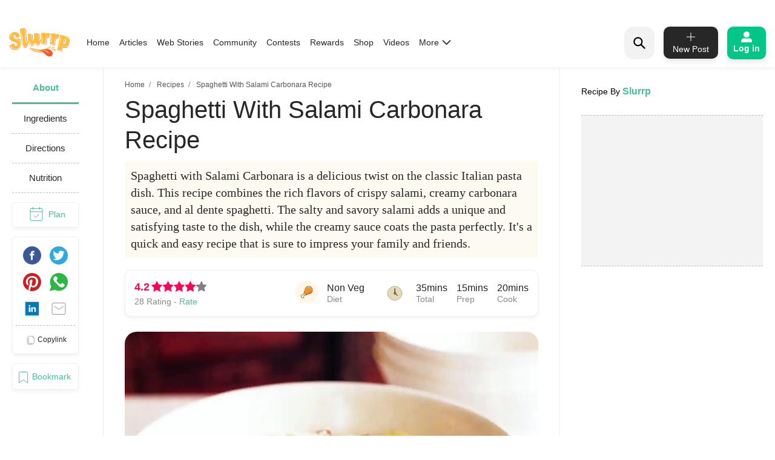

--- FILE ---
content_type: text/html; charset=utf-8
request_url: https://www.google.com/recaptcha/api2/aframe
body_size: 267
content:
<!DOCTYPE HTML><html><head><meta http-equiv="content-type" content="text/html; charset=UTF-8"></head><body><script nonce="bA2w6Ih1zThhXdY82NviNQ">/** Anti-fraud and anti-abuse applications only. See google.com/recaptcha */ try{var clients={'sodar':'https://pagead2.googlesyndication.com/pagead/sodar?'};window.addEventListener("message",function(a){try{if(a.source===window.parent){var b=JSON.parse(a.data);var c=clients[b['id']];if(c){var d=document.createElement('img');d.src=c+b['params']+'&rc='+(localStorage.getItem("rc::a")?sessionStorage.getItem("rc::b"):"");window.document.body.appendChild(d);sessionStorage.setItem("rc::e",parseInt(sessionStorage.getItem("rc::e")||0)+1);localStorage.setItem("rc::h",'1769253979141');}}}catch(b){}});window.parent.postMessage("_grecaptcha_ready", "*");}catch(b){}</script></body></html>

--- FILE ---
content_type: application/javascript; charset=utf-8
request_url: https://fundingchoicesmessages.google.com/f/AGSKWxUJNiZ2NT8M7udymg4mvHOASPOCN0xV3Fs4ubKDr1hxl92LEET0Lrlx5VvVuwJqa_Alr0GitvPnSgJuYKzuWqlQiAkyTcIRAwvcLZd9Vcr0ZXkYF-FlaG0R2S4qAAaPmBPbHfONZfxmoQG5r7sW5n_uocA3eZFLvtuNLTdZiSdshl6H38u8I1EwtOMR/_/rcom-ads./ad5./mpu-dm.htm/ad/bbl-/pgad.
body_size: -1288
content:
window['7a6c48fc-b421-4e54-ad89-0d2ccffc1902'] = true;

--- FILE ---
content_type: application/javascript; charset=UTF-8
request_url: https://www.slurrp.com/web/_next/static/chunks/9301.eb019ae1f57a1881f059.js
body_size: 4295
content:
(self.webpackChunk_N_E=self.webpackChunk_N_E||[]).push([[9301],{78326:function(e,t,a){"use strict";var n=a(85893),r=a(65988);t.Z=function(){return(0,n.jsxs)(n.Fragment,{children:[(0,n.jsx)("div",{className:"jsx-2878860290 loaderBackDrop",children:(0,n.jsx)("div",{className:"jsx-2878860290 spiningLoaderBox",children:(0,n.jsx)("div",{className:"jsx-2878860290 spiningLoaderBoxInner",children:(0,n.jsxs)("div",{className:"jsx-2878860290 image-loader",children:[(0,n.jsx)("img",{src:"https://www.slurrp.com/assets/images/craving.gif",alt:"image",className:"jsx-2878860290 craving-img"}),(0,n.jsx)("p",{className:"jsx-2878860290 loading-text",children:"Loading..."})]})})})}),(0,n.jsx)(r.default,{id:"2878860290",children:[".loaderout{width:100px;text-align:center;height:100px;box-shadow:rgba(17,17,26,0.05) 0px 1px 0px,rgba(17,17,26,0.1) 0px 0px 8px;position:relative;border-radius:50%;background:#fff;left:50%;top:50%;-webkit-transform:translate(-50%,0px);-ms-transform:translate(-50%,0px);transform:translate(-50%,0px);}",".loaderdf{position:relative!important;width:34px!important;height:34px!important;top:-6px !important;}",".loaderBackDrop{position:Fixed;margin:auto;top:0;left:0;bottom:0;right:0;width:100%;height:100vh;background:rgba(0,0,0,0.5);display:block;z-index:999;}",".spiningLoaderBox .spiningLoaderBoxInner{background:#fff;padding:1.2rem 1.3rem;border-radius:50px;position:absolute;left:50%;top:50%;-webkit-transform:translate(-50%,-50%);-ms-transform:translate(-50%,-50%);transform:translate(-50%,-50%);}",".spiningLoaderBox .image-loader{text-align:center;}",".spiningLoaderBox .image-loader img{width:60%;}",".spiningLoaderBox .loading-text{margin-top:0.5rem;margin-bottom:0;font-size:12px;}"]})]})}},72004:function(e,t,a){"use strict";a.r(t);var n=a(85893),r=a(87757),s=a.n(r),i=a(87329),o=a(92137),c=a(96156),l=a(65988),d=a(67294),u=a(21881),p=a(73),m=a(30381),f=a.n(m),x=a(22994),b=a(76396),h=a.n(b),g=a(2105),_=a(68471),v=a(78326),j=a(26172),w=a(28550);function k(e,t){var a=Object.keys(e);if(Object.getOwnPropertySymbols){var n=Object.getOwnPropertySymbols(e);t&&(n=n.filter((function(t){return Object.getOwnPropertyDescriptor(e,t).enumerable}))),a.push.apply(a,n)}return a}t.default=function(e){var t=e.modalShow,a=e.handleModalClose,r=e.showSaveButton,m=e.currentRecipetop,b=e.currentRecipeUserTitle,y=e.apiUrl,N=void 0===y?"https://api.slurrp.com/":y,S=[{label:"Breakfast",icon:h().breakfasticon},{label:"Lunch",icon:h().lunchicon},{label:"Snacks",icon:h().snacksicon},{label:"Dinner",icon:h().dinnericon}],B=(0,d.useState)(!1),D=B[0],C=B[1],R=(0,d.useState)(""),O=R[0],Z=(R[1],(0,d.useState)("")),E=Z[0],L=(Z[1],(0,d.useState)([])),T=L[0],P=L[1],I=(0,d.useState)({mealType:""}),z=I[0],M=I[1],F=(0,d.useState)(!1),A=F[0],q=F[1],G=(0,d.useState)(),Y=G[0],H=G[1],V=(0,d.useState)(),Q=V[0],U=V[1],W=(0,d.useState)(S),X=W[0],$=(W[1],(0,d.useState)(!1)),J=$[0],K=$[1],ee=(0,d.useState)(!1),te=ee[0],ae=ee[1],ne=(0,d.useState)(!1),re=ne[0],se=ne[1],ie=(0,d.useState)(!1),oe=ie[0],ce=ie[1],le=(0,d.useState)(!1),de=le[0],ue=le[1],pe=(0,d.useState)(0),me=pe[0],fe=pe[1],xe=(0,d.useState)(0),be=xe[0],he=xe[1],ge=(0,d.useState)(0),_e=ge[0],ve=ge[1],je=(0,d.useState)(0),we=je[0],ke=je[1],ye=(0,d.useState)(!0),Ne=ye[0],Se=ye[1],Be=(0,d.useState)(""),De=Be[0],Ce=Be[1],Re=(0,d.useState)(""),Oe=Re[0],Ze=Re[1],Ee=function(){C(!D)},Le=function(e){var t=f()(e).format("DD-MM-YYYY");H(t);var a=(0,g.Cy)(e,"shortDay");U(a&&a.weekData),Ce(a&&a.current_week_flag)},Te=function(e,t){var a=function(e){for(var t=1;t<arguments.length;t++){var a=null!=arguments[t]?arguments[t]:{};t%2?k(Object(a),!0).forEach((function(t){(0,c.Z)(e,t,a[t])})):Object.getOwnPropertyDescriptors?Object.defineProperties(e,Object.getOwnPropertyDescriptors(a)):k(Object(a)).forEach((function(t){Object.defineProperty(e,t,Object.getOwnPropertyDescriptor(a,t))}))}return e}({},z);a[e]=t,M(a),q(!0),Pe(t),Se(!1)},Pe=function(e){ue(!1),("Breakfast"==e&&J||"Lunch"==e&&re||"Snacks"==e&&te||"Dinner"==e&&oe)&&ue(!0)},Ie=function(){var e=(0,o.Z)(s().mark((function e(){var t,a,n,r=arguments;return s().wrap((function(e){for(;;)switch(e.prev=e.next){case 0:if(t=r.length>0&&void 0!==r[0]?r[0]:"",Se(!0),"undefined"===typeof Y){e.next=14;break}return a=N+"meal-plans?startDate="+Y+"&endDate="+Y,e.next=6,(0,_.Zl)(a);case 6:n=e.sent,se(!1),K(!1),ae(!1),ce(!1),P([]),n.success&&(Se(!1),Se(!1)),n.success&&""!=n.data.data&&(Se(!1),"undefined"!=typeof n.data.data[0]&&n.data.data[0].breakfastRecipes&&(fe(n.data.data[0].breakfastRecipes.length),"Breakfast"==t&&n.data.data[0].breakfastRecipes.map((function(e){var t={title:e.title,recipesId:e.id};P((function(e){return[].concat((0,i.Z)(e),[t])}))})),K(!0)),"undefined"!=typeof n.data.data[0]&&n.data.data[0].lunchRecipes&&(he(n.data.data[0].lunchRecipes.length),"Lunch"==t&&n.data.data[0].lunchRecipes.map((function(e){var t={title:e.title,recipesId:e.id};P((function(e){return[].concat((0,i.Z)(e),[t])}))})),se(!0)),"undefined"!=typeof n.data.data[0]&&n.data.data[0].snackRecipes&&(ve(n.data.data[0].snackRecipes.length),"Snacks"==t&&n.data.data[0].snackRecipes.map((function(e){var t={title:e.title,recipesId:e.id};P((function(e){return[].concat((0,i.Z)(e),[t])}))})),ae(!0)),"undefined"!=typeof n.data.data[0]&&n.data.data[0].dinnerRecipes&&(ke(n.data.data[0].dinnerRecipes.length),"Dinner"==t&&n.data.data[0].dinnerRecipes.map((function(e){var t={title:e.title,recipesId:e.id};P((function(e){return[].concat((0,i.Z)(e),[t])}))})),ce(!0)));case 14:case"end":return e.stop()}}),e)})));return function(){return e.apply(this,arguments)}}();(0,d.useEffect)((function(){Ie()}),[Y]),(0,d.useEffect)((function(){Ie(z.mealType)}),[z]);var ze=function(){var e=(0,o.Z)(s().mark((function e(){var t,n,r,i,o,c,l,d,u,p,f;return s().wrap((function(e){for(;;)switch(e.prev=e.next){case 0:return t=(0,g.cQ)(),n=w.VbI,r=w.GqS,i=m+"|"+b+"|"+t+"|true|"+z.mealType+"|true",qe(n,r,i,Oe),o=w.ihR,c=De,l=Oe,!0,d=z.mealType,Ge(o,c,l,true,d,t,m,b),Se(!0),u=z.mealType,p={date:Y,recipesId:[m]},f=N+"meal-plans/add?mealType="+u,e.next=21,(0,_.Z8)(f,p);case 21:e.sent.success?(Se(!1),a(),(0,x.Am)("Recipe Added to Meal Plan")):(Se(!1),a(),(0,x.Am)("This Recipes already exist"));case 23:case"end":return e.stop()}}),e)})));return function(){return e.apply(this,arguments)}}(),Me=function(){var e=(0,o.Z)(s().mark((function e(t){var n,r,i;return s().wrap((function(e){for(;;)switch(e.prev=e.next){case 0:return Se(!0),n=z.mealType,r={date:Y,recipesId:[t]},i=N+"meal-plans/delete?mealType="+n,e.next=6,(0,_.Z8)(i,r);case 6:e.sent.success&&(Se(!1),a());case 8:case"end":return e.stop()}}),e)})));return function(t){return e.apply(this,arguments)}}();(0,d.useEffect)((function(){q(!1),Le(new Date),Ie(),Se(!0);var e=(0,g.cQ)(),t=(0,g.n_)(e);Ze(t);var a=w.GqS,n=w.Tfe,s=m+"|"+b,i=w.aXW,o=m,c=b;if(r&&(Fe(n,a,s),Ae(i,o,c)),!r&&!Ne){var l=w.GqS,d=w.uo3,u=m+"|"+b,p=w.c9g,f=m,x=b;Fe(d,l,u),Ae(p,f,x),q(!0),ue(!1)}}),[r]);var Fe=function(e,t,a){var n={Event_Action:e,Event_Category:t,Event_Label:a};(0,j.x)(w.GqS,"","",n)},Ae=function(e,t,a){var n={Event_Name:e,recipe_id:t,recipe_name:a};(0,j.x)(w.c9g,"",n)},qe=function(e,t,a,n){var r={Event_Action:e,Event_Category:t,Event_Label:a,Event_Value:n};(0,j.x)(w.GqS,"","",r)},Ge=function(e,t,a,n,r,s,i,o){var c={Event_Name:e,current_week_flag:t,date_diff:a,first_recipe_for_the_meal:n,meal:r,"meal date":s,recipe_id:i,recipe_name:o};(0,j.x)(w.ihR,"",c)};return(0,n.jsxs)(n.Fragment,{children:[(0,n.jsxs)(u.Z,{show:t,onHide:a,keyboard:!1,centered:!0,className:"mealplanPopup",children:[Ne&&(0,n.jsx)(v.Z,{}),(0,n.jsx)(u.Z.Header,{closeButton:!0,className:h().rxrcenter,children:(0,n.jsx)("div",{className:"jsx-3336877115 "+(h().ingredientAddTitle||""),children:"Add To Meal Plan"})}),(0,n.jsx)(n.Fragment,{children:(0,n.jsxs)(u.Z.Body,{children:[(0,n.jsxs)("div",{className:"jsx-3336877115 "+(h().mealPlanHeading||""),children:[(0,n.jsx)("h3",{className:"jsx-3336877115",children:"Select Date"}),(0,n.jsxs)("div",{className:"jsx-3336877115 "+(h().viewCalender||""),children:["View Calendar",(0,n.jsx)("span",{onClick:Ee,className:"jsx-3336877115 "+(h().iconcalender||"")})]}),(0,n.jsx)("div",{className:"jsx-3336877115 "+(h().calender||""),children:D?(0,n.jsxs)("div",{className:"jsx-3336877115",children:[(0,n.jsx)(p.ZP,{onChange:Le,minDate:E,maxDate:O}),(0,n.jsxs)("div",{className:"jsx-3336877115 custom-Button",children:[(0,n.jsx)("button",{onClick:Ee,className:"jsx-3336877115 btn btn-gray cancelBtn",children:"Cancel"}),(0,n.jsx)("button",{onClick:function(){C(!D)},className:"jsx-3336877115 btn btn-gray saveBtn",children:"Save"})]})]}):null})]}),(0,n.jsx)("ul",{className:"jsx-3336877115 "+(h().weekDaysSlot||""),children:Q&&Q.map((function(e){return(0,n.jsxs)("li",{onClick:function(){return function(e){H(e.formatedDate);var t=(0,g.n_)(e.formatedDate);Ze(t),ue(!1),Se(!0)}(e)},className:"jsx-3336877115 "+((e.formatedDate===Y?h().active:"")||""),children:[(0,n.jsx)("label",{className:"jsx-3336877115 "+(h().slotDay||""),children:e.day_desk}),(0,n.jsx)("div",{className:"jsx-3336877115 "+(h().slotDate||""),children:e.date})]},e.date)}))}),(0,n.jsx)("h3",{className:"jsx-3336877115 "+(h().cmeal||""),children:"Choose Meal"}),(0,n.jsx)("ul",{className:"jsx-3336877115 "+(h().choosemeal||""),children:X.map((function(e,t){return(0,n.jsx)("li",{onClick:function(t){return Te("mealType",e.label)},className:"jsx-3336877115 "+((e.label==z.mealType?h().selected:h().pointer)||""),children:(0,n.jsxs)("div",{className:"jsx-3336877115 "+(h().mealitems||""),children:["Breakfast"==e.label&&1==J&&0!=me?(0,n.jsx)("div",{className:"jsx-3336877115 "+(h().countn||""),children:me}):(0,n.jsx)(n.Fragment,{}),"Lunch"==e.label&&1==re&&0!=be?(0,n.jsx)("div",{className:"jsx-3336877115 "+(h().countn||""),children:be}):(0,n.jsx)(n.Fragment,{}),"Snacks"==e.label&&1==te&&0!=_e?(0,n.jsx)("div",{className:"jsx-3336877115 "+(h().countn||""),children:_e}):(0,n.jsx)(n.Fragment,{}),"Dinner"==e.label&&1==oe&&0!=we?(0,n.jsx)("div",{className:"jsx-3336877115 "+(h().countn||""),children:we}):(0,n.jsx)(n.Fragment,{}),(0,n.jsx)("div",{className:"jsx-3336877115 "+(e.icon||"")}),(0,n.jsx)("label",{className:"jsx-3336877115",children:e.label})]})},e.label)}))}),de&&T.map((function(e,t){return(0,n.jsxs)("button",{type:"button",onClick:function(t){return Me(e.recipesId)},className:"jsx-3336877115 "+(h().roundedOutlineBtn||""),children:[(0,n.jsx)("span",{className:"jsx-3336877115 ",children:e.title}),(0,n.jsx)("span",{className:"jsx-3336877115 xBtn ml-2",children:"\xd7"})]},t)})),(0,n.jsx)("div",{className:"jsx-3336877115 "+(h().textcentern||""),children:A?(0,n.jsx)("button",{name:"Confirm",type:"button",onClick:ze,className:"jsx-3336877115 "+(h().confirmBtn||""),children:"Save"}):(0,n.jsx)("button",{name:"Confirm",type:"button",disabled:!0,className:"jsx-3336877115 "+(h().confirmBtn||""),children:"Save"})})]})})]}),(0,n.jsx)(l.default,{id:"3336877115",children:[".react-calendar{border-radius:15px;max-width:350px;width:100%;border:none;}",".react-calendar__navigation{height:67px;background-color:#ffc600;font-size:1rem;line-height:30px;font-weight:600;color:#000;border-radius:15px;border-bottom-right-radius:0;border-bottom-left-radius:0;margin-bottom:1em;}",".react-calendar__navigation__prev2-button,.react-calendar__navigation__next2-button{display:none;}",".react-calendar__navigation__prev-button{background:url(https://www.slurrp.com/assets/images/svg-icon/Leftarrow.svg) no-repeat;left:40px;}",".react-calendar__navigation__next-button{background:url(https://www.slurrp.com/assets/images/svg-icon/Rightarrow.svg) no-repeat;right:10px;}",".react-calendar__navigation__arrow{border:0px;position:absolute;top:24px;width:14px;height:20px;color:transparent;}",".react-calendar__navigation__arrow:focus,.react-calendar__navigation__arrow:hover{background-color:$meal;border:none;outline:none;}",".react-calendar__navigation__label{background-color:#ffc600;border:0px;position:absolute;left:50%;top:25px;-webkit-transform:translate(-50%,0%);-ms-transform:translate(-50%,0%);transform:translate(-50%,0%);}",".react-calendar__navigation__label:focus,.react-calendar__navigation__label:hover{border:none;outline:none;}",".react-calendar__month-view{padding:0 1rem;}",".react-calendar__month-view__weekdays{text-align:center;text-transform:uppercase;font-weight:bold;font-size:0.75em;}",'.react-calendar__month-view__weekdays__weekday{font-family:"Montserrat",sans-serif;font-weight:600;color:#404040;opacity:0.4;font-size:0.75rem;line-height:30px;cursor:default;padding:0.5em;}','.react-calendar__tile{font-family:"Montserrat",sans-serif;font-weight:500;font-size:0.75rem;height:39px;width:39px;margin:0.2rem;padding:0;cursor:default;-webkit-flex-basis:auto !important;-ms-flex-preferred-size:auto !important;flex-basis:auto !important;}',".react-calendar__month-view__weekdays__weekday abbr[title]{-webkit-text-decoration:none;text-decoration:none;border-bottom:0px;cursor:pointer;}",".react-calendar button{border:0;outline:none !important;border:0px;}","abbr[title],abbr[data-original-title]{-webkit-text-decoration:none;text-decoration:none;cursor:pointer;}",".react-calendar__month-view__days__day--weekend{color:#d10000;}",".react-calendar__tile--now{background-color:#000;color:#fff;border:1px solid #939393;border-radius:50%;-webkit-filter:drop-shadow(0px 2px 1px rgba(255,255,255,0.33));filter:drop-shadow(0px 2px 1px rgba(255,255,255,0.33));}",".react-calendar__tile:hover,.react-calendar__tile:focus{background:#ecf0f3;color:#000000;border-radius:50%;}",".custom-Button{display:-webkit-box;display:-webkit-flex;display:-ms-flexbox;display:flex;-webkit-box-pack:justify;-webkit-justify-content:space-between;-ms-flex-pack:justify;justify-content:space-between;-webkit-align-items:center;-webkit-box-align:center;-ms-flex-align:center;align-items:center;padding:1rem 1rem;}",".custom-Button .cancelBtn{color:#cd4300;}",".custom-Button .saveBtn{color:#26ac0c;}",'.btn-gray{background-color:#ecf0f3 !important;padding:0.438rem 1.242rem !important;font-family:"Montserrat",sans-serif !important;font-weight:500 !important;font-size:0.875rem !important;line-height:1.125rem !important;border-radius:20px !important;display:inline-block !important;text-align:center !important;vertical-align:middle !important;-webkit-user-select:none !important;-moz-user-select:none !important;-ms-user-select:none !important;user-select:none !important;border:1px solid transparent !important;-webkit-transition:color 0.15s ease-in-out, background-color 0.15s ease-in-out,border-color 0.15s ease-in-out, box-shadow 0.15s ease-in-out;transition:color 0.15s ease-in-out, background-color 0.15s ease-in-out,border-color 0.15s ease-in-out, box-shadow 0.15s ease-in-out;}',".btn-gray:hover{color:#ffffff !important;background:#000000 !important;}"]})]})}}}]);